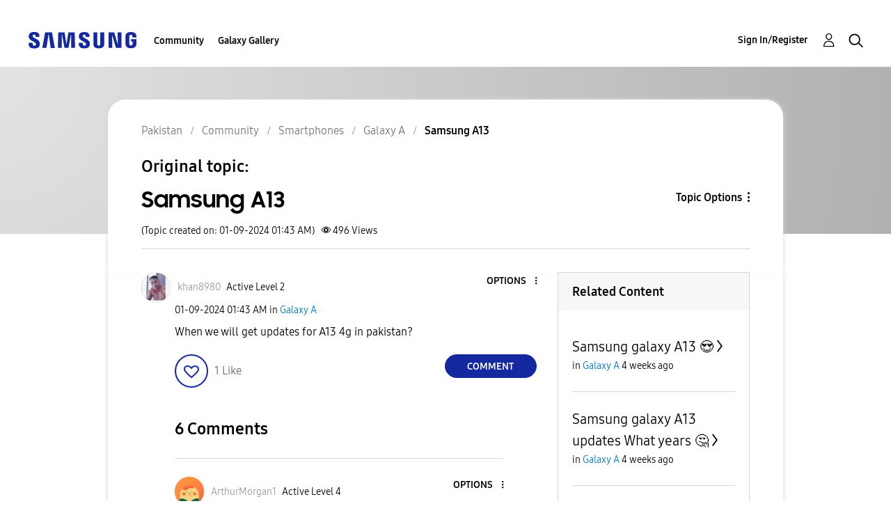

--- FILE ---
content_type: text/html; charset=UTF-8
request_url: https://r2.community.samsung.com/t5/Galaxy-A/Samsung-A13/td-p/15300610
body_size: 1874
content:
<!DOCTYPE html>
<html lang="en">
<head>
    <meta charset="utf-8">
    <meta name="viewport" content="width=device-width, initial-scale=1">
    <title></title>
    <style>
        body {
            font-family: "Arial";
        }
    </style>
    <script type="text/javascript">
    window.awsWafCookieDomainList = [];
    window.gokuProps = {
"key":"AQIDAHjcYu/GjX+QlghicBgQ/7bFaQZ+m5FKCMDnO+vTbNg96AE2d60Q/ObrltvLwmETCDa3AAAAfjB8BgkqhkiG9w0BBwagbzBtAgEAMGgGCSqGSIb3DQEHATAeBglghkgBZQMEAS4wEQQM/uJBw6u1fb9vj1MZAgEQgDsRQ2/sks/D/RVlSVbME4Dj3wRkJD2FZ07abhptl33LwU7tGyATwZ4iwbGQYUhO6BHjaEkO4LpswPF/iQ==",
          "iv":"EkQVTgFMMgAABUN2",
          "context":"woIJON4ObDLStyg8I7s6LaG5+yZxeGzVHdCDeK0tFTP3a0lClwhtI8RVfvy3DbyhQZqhK+hzytTi2XJSPi4JAaHh8IreGZFm6It//JWD1yUm0UiGV7jvo1kpS/VQvR1Jb9XdOqPZtzaTVLiEchB5/gywzgGzkNsynSI99DGYrdId6cs4yuXYlrtEDhZYKEdwZ5RgMhfgl+W7hnmXyOdI4h55yxRFp29kBxiFd+5Rj4ajUCigu3Jv8KVP9Ebplj1NG/Fp9BdhXxyBDVRVSxaxGej5dmcjrbYYabYhHNUoucmrwMXrIN3L4Zbhalkc7y7YDTY+u5QwZMb5FPKLzhfJexzAGkMxn/y+9ijqkU/fa0kGnzeU2slxA0EpK22g619FIAsFL+6u3Xdr9IUOIjc0QelZ7s5GgcmDOjqH"
};
    </script>
    <script src="https://bc0439715fa6.967eb88d.us-east-2.token.awswaf.com/bc0439715fa6/e566d069acb5/9c5f3411fe12/challenge.js"></script>
</head>
<body>
    <div id="challenge-container"></div>
    <script type="text/javascript">
        AwsWafIntegration.saveReferrer();
        AwsWafIntegration.checkForceRefresh().then((forceRefresh) => {
            if (forceRefresh) {
                AwsWafIntegration.forceRefreshToken().then(() => {
                    window.location.reload(true);
                });
            } else {
                AwsWafIntegration.getToken().then(() => {
                    window.location.reload(true);
                });
            }
        });
    </script>
    <noscript>
        <h1>JavaScript is disabled</h1>
        In order to continue, we need to verify that you're not a robot.
        This requires JavaScript. Enable JavaScript and then reload the page.
    </noscript>
</body>
</html>